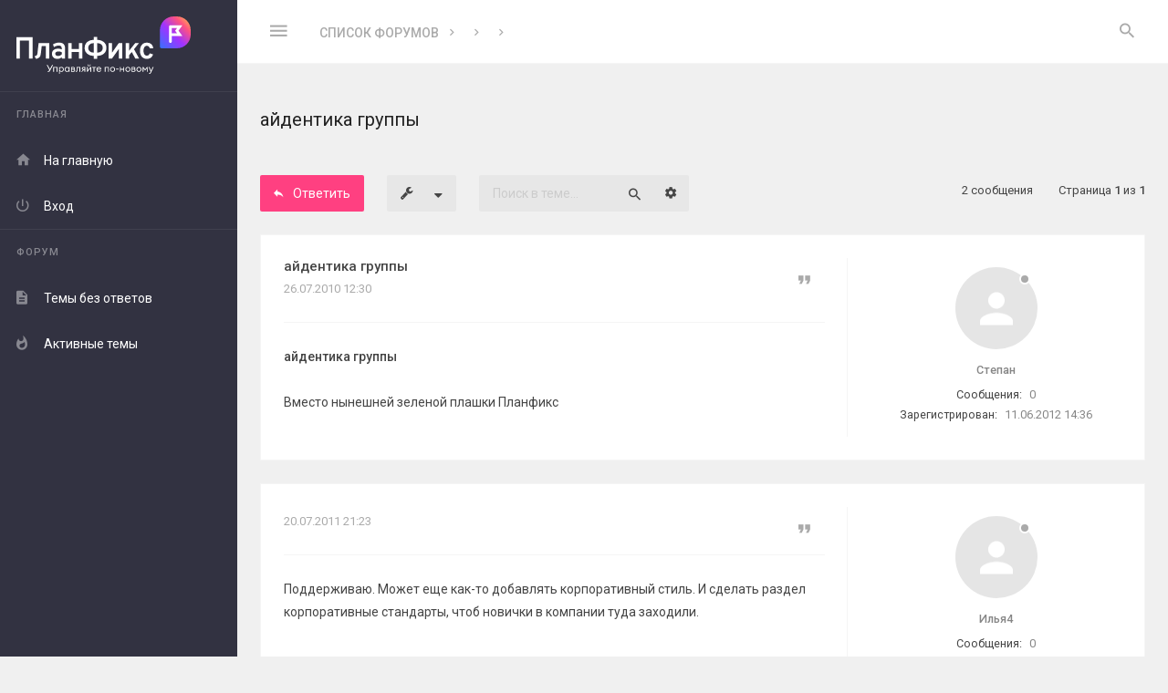

--- FILE ---
content_type: text/html; charset=UTF-8
request_url: https://forum.planfix.ru/viewtopic.php?t=1376
body_size: 8728
content:
<!DOCTYPE html>
<html dir="ltr" lang="ru">
<head>
<meta charset="utf-8" />
<meta http-equiv="X-UA-Compatible" content="IE=edge">
<meta name="viewport" content="width=device-width, initial-scale=1" />

<title>айдентика группы - Интерфейс</title>

	<meta name="description" content="айдентика группы - Обсуждение, вопросы, идеи - Форум сервиса Планфикс" />
	<link rel="canonical" href="https://forum.planfix.ru/viewtopic.php?t=1376">

<link href="//fonts.googleapis.com/css?family=Roboto:400,400italic,500,700,500italic,700italic&amp;subset=latin,cyrillic" rel="stylesheet">

<link href="//fonts.googleapis.com/css?family=Source+Code+Pro:400,600" rel="stylesheet">

<link href="./assets/css/font-awesome.min.css?assets_version=19" rel="stylesheet">
<link href="./styles/Avalanche/theme/stylesheet.css?assets_version=19" rel="stylesheet">

<!--[if lte IE 9]>
	<link href="./styles/Avalanche/theme/css/tweaks.css?assets_version=19" rel="stylesheet">
<![endif]-->
	<link href="./ext/planfix/planfixauth/styles/all/theme/quick_login.css?assets_version=19" rel="stylesheet" media="screen">


</head>
<body id="phpbb" class=" av-vertical-menu nojs notouch av-list-layout av-expand-vmenu-dropdown section-viewtopic ltr  preload">
<svg style="width: 0; height: 0; opacity: 0; overflow: hidden; display: block">
<linearGradient id="SVGID_LNGR1" x1="976.02" y1="25.27" x2="823.67" y2="177.63" gradientUnits="userSpaceOnUse">
	<stop offset="0" stop-color="#ff9061"/>
	<stop offset=".15" stop-color="#ff5280"/>
	<stop offset=".51" stop-color="#a033ff"/>
	<stop offset="1" stop-color="#3b6eff"/>
</linearGradient>
</svg>

<div id="wrap" class="wrap">
	<div class="av-preloader-box">
		<div class="av-preloader"><svg xmlns="http://www.w3.org/2000/svg" version="1.1" height="35" width="35" viewbox="0 0 75 75"><circle cx="37.5" cy="37.5" r="33.5" stroke-width="8"/></svg></div>
	</div>
	<a id="top" class="top-anchor" accesskey="t"></a>
	<div id="page-header" class="page-header">
		<div class="headerbar" role="banner">
			<div class="av-box">
				<div class="inner">

					
					<div class="av-responsive-show">
					<div class="logo-holder"><a class="logo" href="./index.php?sid=6756b90b2364de816843a1a1b0362ef1" title="Список форумов"><i class="zmdi svg-logo">
    <svg xmlns="http://www.w3.org/2000/svg" viewBox="0 0 998.02 329.45">

        <g id="Layer_1-2" data-name="Layer 1">
            <g>
                <g>
                    <path fill="#fff" d="m178.82,313.09c.93.16,1.87.22,3.35.22,2.36,0,4.28-.99,5.98-4.23l.49-.93-15.26-29.7h5.76l12.41,24.21,12.79-24.21h5.54l-16.42,31.07c-3.35,6.26-6.04,8.57-10.76,8.57-1.92,0-2.8-.17-3.9-.33v-4.67Z"/>
                    <path fill="#fff" d="m210.94,289.98h23.83v27.45h-4.72v-23.11h-14.38v23.11h-4.72v-27.45Z"/>
                    <path fill="#fff" d="m243.66,328.9v-38.92h4.72v4.23c1.81-2.63,5.49-4.78,9.66-4.78,7.69,0,13.45,6.42,13.45,14.27s-5.76,14.27-13.45,14.27c-4.17,0-7.85-2.14-9.66-4.78v15.7h-4.72Zm23-25.2c0-5.54-3.84-9.94-9.33-9.94s-9.33,4.39-9.33,9.94,3.84,9.94,9.33,9.94,9.33-4.39,9.33-9.94Z"/>
                    <path fill="#fff" d="m276.17,303.7c0-7.85,5.76-14.27,13.45-14.27,4.17,0,7.85,2.14,9.66,4.78v-4.23h4.72v27.45h-4.72v-4.23c-1.81,2.64-5.49,4.78-9.66,4.78-7.69,0-13.45-6.42-13.45-14.27Zm23.5,0c0-5.54-3.84-9.94-9.33-9.94s-9.39,4.39-9.39,9.94,3.84,9.94,9.39,9.94,9.33-4.39,9.33-9.94Z"/>
                    <path fill="#fff" d="m312.9,289.98h11.97c6.2,0,9.39,3.02,9.39,7.47,0,2.14-.77,3.84-2.69,5.33,3.07,1.48,4.5,3.84,4.5,6.7,0,4.28-2.91,7.96-9.88,7.96h-13.29v-27.45Zm12.35,11.36c2.14,0,4.23-.88,4.23-3.68s-2.09-3.62-4.23-3.62h-7.63v7.3h7.63Zm1.21,11.97c2.85,0,4.78-1.48,4.78-4.12s-1.92-4.06-4.78-4.06h-8.84v8.18h8.84Z"/>
                    <path fill="#fff" d="m339.53,317.65v-4.23c.6.17,1.15.11,1.76.11,2.14,0,3.35-1.21,3.35-5.38v-18.17h21.19v27.45h-4.72v-23.11h-11.75v14.82c0,5.87-3.18,8.67-7.36,8.67-.93,0-1.87,0-2.47-.17Z"/>
                    <path fill="#fff" d="m381.2,306.67c-4.34-1.04-6.75-4.06-6.75-7.96,0-4.83,3.4-8.73,9.99-8.73h10.16v27.45h-4.72v-9.99h-3.51l-10.32,9.99h-5.93l11.09-10.76Zm8.67-3.46v-9h-5.16c-3.68,0-5.54,1.65-5.54,4.56s2.09,4.45,5.54,4.45h5.16Z"/>
                    <path fill="#fff" d="m403.54,317.43v-27.45h4.72v20.15l15.48-20.15h4.17v27.45h-4.67v-20.15l-15.48,20.15h-4.23Zm3.9-40.46v-.71h3.73v.71c0,3.68,2.2,5.54,5,5.54s5-1.87,5-5.54v-.71h3.73v.71c0,5.33-3.9,8.73-8.73,8.73s-8.73-3.4-8.73-8.73Z"/>
                    <path fill="#fff" d="m442.09,294.31h-8.73v-4.34h22.56v4.34h-9.11v23.11h-4.72v-23.11Z"/>
                    <path fill="#fff" d="m458.34,303.7c0-8.07,5.88-14.27,14.27-14.27,7.14,0,13.07,5,13.07,13.78,0,.49,0,.82-.05,1.43h-22.51c.17,5.11,4.06,9,9.5,9,4.23,0,6.86-1.87,8.56-4.78l3.73,2.58c-2.47,4.01-6.64,6.53-12.35,6.53-8.56,0-14.22-6.2-14.22-14.27Zm22.51-2.91c-.71-4.5-4.23-7.19-8.4-7.19s-8.12,2.64-9,7.19h17.4Z"/>
                    <path fill="#fff" d="m505.61,289.98h23.83v27.45h-4.72v-23.11h-14.38v23.11h-4.72v-27.45Z"/>
                    <path fill="#fff" d="m536.14,303.7c0-7.91,6.04-14.27,14.38-14.27s14.33,6.37,14.33,14.27-6.09,14.27-14.33,14.27-14.38-6.37-14.38-14.27Zm23.88,0c0-5.49-3.79-9.88-9.5-9.88s-9.55,4.39-9.55,9.88,3.84,9.88,9.55,9.88,9.5-4.39,9.5-9.88Z"/>
                    <path fill="#fff" d="m570.72,299.69h14v4.72h-14v-4.72Z"/>
                    <path fill="#fff" d="m592.8,289.98h4.72v11.31h14.99v-11.31h4.72v27.45h-4.72v-11.86h-14.99v11.86h-4.72v-27.45Z"/>
                    <path fill="#fff" d="m623.93,303.7c0-7.91,6.04-14.27,14.38-14.27s14.33,6.37,14.33,14.27-6.09,14.27-14.33,14.27-14.38-6.37-14.38-14.27Zm23.88,0c0-5.49-3.79-9.88-9.5-9.88s-9.55,4.39-9.55,9.88,3.84,9.88,9.55,9.88,9.5-4.39,9.5-9.88Z"/>
                    <path fill="#fff" d="m659.39,289.98h11.97c6.2,0,9.39,3.02,9.39,7.47,0,2.14-.77,3.84-2.69,5.33,3.07,1.48,4.5,3.84,4.5,6.7,0,4.28-2.91,7.96-9.88,7.96h-13.29v-27.45Zm12.35,11.36c2.14,0,4.23-.88,4.23-3.68s-2.09-3.62-4.23-3.62h-7.63v7.3h7.63Zm1.21,11.97c2.85,0,4.78-1.48,4.78-4.12s-1.92-4.06-4.78-4.06h-8.84v8.18h8.84Z"/>
                    <path fill="#fff" d="m687.12,303.7c0-7.91,6.04-14.27,14.38-14.27s14.33,6.37,14.33,14.27-6.09,14.27-14.33,14.27-14.38-6.37-14.38-14.27Zm23.88,0c0-5.49-3.79-9.88-9.5-9.88s-9.55,4.39-9.55,9.88,3.84,9.88,9.55,9.88,9.5-4.39,9.5-9.88Z"/>
                    <path fill="#fff" d="m726.92,289.98l10.16,13.5,10.21-13.5h4.34v27.45h-4.72v-19.82l-9.83,12.96-9.77-12.96v19.82h-4.72v-27.45h4.34Z"/>
                    <path fill="#fff" d="m770.96,322.31c-2.25,5.05-4.89,7.14-9.11,7.14-1.32,0-2.25-.05-3.07-.27v-4.17c.82.17,1.54.17,2.69.17,1.92,0,3.46-.88,4.94-4.17l2.25-4.83-12.13-26.19h5.22l9.5,20.7,9.33-20.7h5.27l-14.88,32.34Z"/>
                </g>
                <g>
                    <polygon fill="#fff" points="0 241.52 20.16 241.52 20.16 138.73 72.08 138.73 72.08 241.52 92.24 241.52 92.24 119.36 0 119.36 0 241.52"/>
                    <path fill="#fff" d="m120.42,211.93c-.52,5.24-2.08,9.11-4.67,11.61-2.59,2.5-6.71,4.15-12.35,4.97l9.51,15.1c7.86-1.34,14-4.25,18.46-8.73,4.45-4.48,7.11-10.52,7.98-18.14l5.59-47.21h24.09v71.99h19.63v-89.18h-61.52l-6.72,59.59Z"/>
                    <path fill="#fff" d="m244.15,150.25c-6.16,0-12.3.89-18.41,2.66s-11.6,4.29-16.49,7.55l5.85,15.62c4.42-2.97,8.93-5.24,13.53-6.81,4.6-1.57,9.04-2.36,13.35-2.36,5.88,0,10.27,1.38,13.18,4.15,2.91,2.76,4.37,6.99,4.37,12.7v5.75c-2.91-1.57-6.21-2.75-9.91-3.53-3.7-.79-7.58-1.18-11.65-1.18-6.93,0-12.98,1.21-18.15,3.62-5.18,2.42-9.19,5.82-12.04,10.21-2.85,4.39-4.28,9.55-4.28,15.48,0,9.08,2.79,16.26,8.37,21.55,5.58,5.3,13.27,7.94,23.04,7.94,4.77,0,9.27-.83,13.53-2.49,4.24-1.66,7.94-4.02,11.08-7.11v7.51h19.02v-57.94c0-11.11-2.86-19.44-8.59-25-5.73-5.55-14.33-8.33-25.79-8.33Zm15.36,67.27c-2.8,3.03-5.98,5.35-9.56,6.98-3.57,1.63-7.26,2.45-11.04,2.45-5.23,0-9.31-1.15-12.22-3.45-2.91-2.3-4.36-5.43-4.36-9.39s1.66-7.37,4.98-9.73c3.32-2.35,7.88-3.53,13.7-3.53,3.14,0,6.36.39,9.64,1.18,3.28.79,6.23,1.91,8.86,3.36v12.12Z"/>
                    <polygon fill="#fff" points="358.38 187.07 316.58 187.07 316.58 152.34 297.03 152.34 297.03 241.52 316.58 241.52 316.58 204.17 358.38 204.17 358.38 241.52 377.92 241.52 377.92 152.34 358.38 152.34 358.38 187.07"/>
                    <path fill="#fff" d="m489.26,139.95c-7.56-3.49-16.3-5.35-26.18-5.62v-17.07h-20.24v17.07c-10.08.26-18.94,2.09-26.53,5.53-8.2,3.72-14.54,9.04-19.02,15.93-4.48,6.89-6.72,15.11-6.72,24.65s2.26,17.51,6.76,24.44c4.51,6.92,10.87,12.27,19.07,16.05,7.59,3.5,16.42,5.36,26.44,5.62v17.07h20.24v-17.07c9.99-.27,18.79-2.13,26.36-5.62,8.2-3.77,14.56-9.13,19.06-16.05,4.51-6.93,6.76-15.07,6.76-24.44s-2.28-17.58-6.85-24.48c-4.57-6.89-10.95-12.22-19.15-16.01Zm-46.6,67.54c-6.34,0-11.85-1.09-16.54-3.27-4.68-2.18-8.3-5.3-10.86-9.38-2.57-4.07-3.84-8.87-3.84-14.4s1.27-10.32,3.84-14.4c2.56-4.07,6.18-7.21,10.86-9.42,4.68-2.21,10.19-3.32,16.54-3.32h.18v54.19h-.18Zm47.91-12.65c-2.56,4.07-6.16,7.2-10.82,9.38-4.65,2.18-10.18,3.27-16.58,3.27h-.09v-54.19h.09c6.4,0,11.92,1.11,16.58,3.32,4.65,2.21,8.26,5.35,10.82,9.42,2.56,4.07,3.84,8.87,3.84,14.4s-1.28,10.32-3.84,14.4Z"/>
                    <polygon fill="#fff" points="547.46 207.84 547.46 152.34 527.92 152.34 527.92 241.52 547.46 241.52 586.55 186.2 586.55 241.52 606.1 241.52 606.1 152.34 586.55 152.34 547.46 207.84"/>
                    <polygon fill="#fff" points="702.26 152.34 680.88 152.34 645.89 196.3 645.89 152.34 626.35 152.34 626.35 241.52 645.89 241.52 645.89 221.93 660.44 203.97 680.81 241.52 702.54 241.52 673.31 188.08 702.26 152.34"/>
                    <path fill="#fff" d="m757.24,221.58c-2.91,2.24-6.4,3.36-10.47,3.36-5.99,0-10.71-2.47-14.14-7.42-3.43-4.94-5.15-11.77-5.15-20.5s1.74-15.76,5.24-20.77c3.49-5,8.31-7.51,14.48-7.51,3.72,0,6.93,1.02,9.64,3.06,2.7,2.04,5.59,5.73,6.99,10.99h19.66c-1.73-14.67-8.78-22.44-14.65-26.48-5.88-4.04-13.15-6.06-21.82-6.06-8.14,0-15.15,1.89-21.03,5.67-5.88,3.78-10.42,9.18-13.61,16.19-3.2,7.01-4.8,15.31-4.8,24.91s1.57,17.89,4.72,24.87c3.14,6.98,7.61,12.35,13.43,16.1,5.82,3.75,12.77,5.63,20.85,5.63,9.02,0,16.56-2.21,22.65-6.63,6.08-4.42,10.37-10.87,12.87-19.37l-18.5-5.68c-1.34,4.19-3.46,7.41-6.37,9.64Z"/>
                </g>
                <g>
                    <path stroke-width="0" fill="url(#SVGID_LNGR1)" d="m918.97,0h-18.15c-43.59,0-79.05,35.46-79.05,79.05v94.37c0,5.17,4.2,9.37,9.37,9.37h87.82c43.59,0,79.05-35.46,79.05-79.05v-24.69c0-43.59-35.46-79.05-79.05-79.05Z"/>
                    <path fill="#fff" d="m950.59,50.71h-68.87c-4.4,0-7.82,3.42-7.82,7.82v85.48c0,4.4,3.42,7.82,7.82,7.82s7.82-3.42,7.82-7.82v-31.26h61.06l-22.47-30.77,22.47-31.26Zm-30.29,46.4h-30.77v-30.77h30.77l-11.23,15.63,11.23,15.14Z"/>
                </g>
            </g>
        </g>
    </svg>

</i></a></div>
					</div>

					<p class="skiplink hide"><a href="#start_here">Пропустить</a></p>

					<ul role="menubar" class="headerbar-menu">

						<!-- TOOGLE VERTICAL MENU ON MIN 1201px -->
												<li class="av-big-icon-only av-responsive-hide pull-left"><a href="#" class="av-v-menu-toogle"><i class="zmdi zmdi-menu"></i></a></li>
						
						<!-- TOOGLE VERTICAL MENU ON MAX 1200px -->
						<li class="av-big-icon-only av-toogle-menu-li av-responsive-show pull-left"><a href="#" class="av-v-menu-toogle-resp"><i class="zmdi zmdi-menu"></i></a></li>

						
												<li class="av-big-icon-only av-always-visible"><a href="#" role="menuitem" class="av-search-toogle"><i class="zmdi zmdi-search av-open-search"></i></a></li>
						
					</ul>

										<div class="av-responsive-hide av-header-br pull-left">
						<ul id="nav-breadcrumbs" class="nav-breadcrumbs linklist navlinks" role="menubar">
			<li class="breadcrumbs">
						<span class="crumb"  itemtype="http://data-vocabulary.org/Breadcrumb" itemscope=""><a href="./index.php?sid=6756b90b2364de816843a1a1b0362ef1" itemprop="url" accesskey="h" data-navbar-reference="index"><span itemprop="title">Список форумов</span></a></span>

						<span class="crumb"  itemtype="http://data-vocabulary.org/Breadcrumb" itemscope="" data-forum-id="3"><a href="" itemprop="url"><span itemprop="title"></span></a></span>
								<span class="crumb"  itemtype="http://data-vocabulary.org/Breadcrumb" itemscope="" data-forum-id="6"><a href="" itemprop="url"><span itemprop="title"></span></a></span>
								<span class="crumb"  itemtype="http://data-vocabulary.org/Breadcrumb" itemscope="" data-forum-id="34"><a href="" itemprop="url"><span itemprop="title"></span></a></span>
							</li>
				
</ul>									</div>
					
					
									</div>
			</div>
		</div>

		
			</div>

	<div id="av-v-menu" class="av-v-menu">
		<div class="av-v-menu-body ">
			<div class="navbar " role="navigation">
				<div class="inner">
					<div class="logo-holder"><a class="logo" href="./index.php?sid=6756b90b2364de816843a1a1b0362ef1" title="Список форумов"><i class="zmdi svg-logo">
    <svg xmlns="http://www.w3.org/2000/svg" viewBox="0 0 998.02 329.45">

        <g id="Layer_1-2" data-name="Layer 1">
            <g>
                <g>
                    <path fill="#fff" d="m178.82,313.09c.93.16,1.87.22,3.35.22,2.36,0,4.28-.99,5.98-4.23l.49-.93-15.26-29.7h5.76l12.41,24.21,12.79-24.21h5.54l-16.42,31.07c-3.35,6.26-6.04,8.57-10.76,8.57-1.92,0-2.8-.17-3.9-.33v-4.67Z"/>
                    <path fill="#fff" d="m210.94,289.98h23.83v27.45h-4.72v-23.11h-14.38v23.11h-4.72v-27.45Z"/>
                    <path fill="#fff" d="m243.66,328.9v-38.92h4.72v4.23c1.81-2.63,5.49-4.78,9.66-4.78,7.69,0,13.45,6.42,13.45,14.27s-5.76,14.27-13.45,14.27c-4.17,0-7.85-2.14-9.66-4.78v15.7h-4.72Zm23-25.2c0-5.54-3.84-9.94-9.33-9.94s-9.33,4.39-9.33,9.94,3.84,9.94,9.33,9.94,9.33-4.39,9.33-9.94Z"/>
                    <path fill="#fff" d="m276.17,303.7c0-7.85,5.76-14.27,13.45-14.27,4.17,0,7.85,2.14,9.66,4.78v-4.23h4.72v27.45h-4.72v-4.23c-1.81,2.64-5.49,4.78-9.66,4.78-7.69,0-13.45-6.42-13.45-14.27Zm23.5,0c0-5.54-3.84-9.94-9.33-9.94s-9.39,4.39-9.39,9.94,3.84,9.94,9.39,9.94,9.33-4.39,9.33-9.94Z"/>
                    <path fill="#fff" d="m312.9,289.98h11.97c6.2,0,9.39,3.02,9.39,7.47,0,2.14-.77,3.84-2.69,5.33,3.07,1.48,4.5,3.84,4.5,6.7,0,4.28-2.91,7.96-9.88,7.96h-13.29v-27.45Zm12.35,11.36c2.14,0,4.23-.88,4.23-3.68s-2.09-3.62-4.23-3.62h-7.63v7.3h7.63Zm1.21,11.97c2.85,0,4.78-1.48,4.78-4.12s-1.92-4.06-4.78-4.06h-8.84v8.18h8.84Z"/>
                    <path fill="#fff" d="m339.53,317.65v-4.23c.6.17,1.15.11,1.76.11,2.14,0,3.35-1.21,3.35-5.38v-18.17h21.19v27.45h-4.72v-23.11h-11.75v14.82c0,5.87-3.18,8.67-7.36,8.67-.93,0-1.87,0-2.47-.17Z"/>
                    <path fill="#fff" d="m381.2,306.67c-4.34-1.04-6.75-4.06-6.75-7.96,0-4.83,3.4-8.73,9.99-8.73h10.16v27.45h-4.72v-9.99h-3.51l-10.32,9.99h-5.93l11.09-10.76Zm8.67-3.46v-9h-5.16c-3.68,0-5.54,1.65-5.54,4.56s2.09,4.45,5.54,4.45h5.16Z"/>
                    <path fill="#fff" d="m403.54,317.43v-27.45h4.72v20.15l15.48-20.15h4.17v27.45h-4.67v-20.15l-15.48,20.15h-4.23Zm3.9-40.46v-.71h3.73v.71c0,3.68,2.2,5.54,5,5.54s5-1.87,5-5.54v-.71h3.73v.71c0,5.33-3.9,8.73-8.73,8.73s-8.73-3.4-8.73-8.73Z"/>
                    <path fill="#fff" d="m442.09,294.31h-8.73v-4.34h22.56v4.34h-9.11v23.11h-4.72v-23.11Z"/>
                    <path fill="#fff" d="m458.34,303.7c0-8.07,5.88-14.27,14.27-14.27,7.14,0,13.07,5,13.07,13.78,0,.49,0,.82-.05,1.43h-22.51c.17,5.11,4.06,9,9.5,9,4.23,0,6.86-1.87,8.56-4.78l3.73,2.58c-2.47,4.01-6.64,6.53-12.35,6.53-8.56,0-14.22-6.2-14.22-14.27Zm22.51-2.91c-.71-4.5-4.23-7.19-8.4-7.19s-8.12,2.64-9,7.19h17.4Z"/>
                    <path fill="#fff" d="m505.61,289.98h23.83v27.45h-4.72v-23.11h-14.38v23.11h-4.72v-27.45Z"/>
                    <path fill="#fff" d="m536.14,303.7c0-7.91,6.04-14.27,14.38-14.27s14.33,6.37,14.33,14.27-6.09,14.27-14.33,14.27-14.38-6.37-14.38-14.27Zm23.88,0c0-5.49-3.79-9.88-9.5-9.88s-9.55,4.39-9.55,9.88,3.84,9.88,9.55,9.88,9.5-4.39,9.5-9.88Z"/>
                    <path fill="#fff" d="m570.72,299.69h14v4.72h-14v-4.72Z"/>
                    <path fill="#fff" d="m592.8,289.98h4.72v11.31h14.99v-11.31h4.72v27.45h-4.72v-11.86h-14.99v11.86h-4.72v-27.45Z"/>
                    <path fill="#fff" d="m623.93,303.7c0-7.91,6.04-14.27,14.38-14.27s14.33,6.37,14.33,14.27-6.09,14.27-14.33,14.27-14.38-6.37-14.38-14.27Zm23.88,0c0-5.49-3.79-9.88-9.5-9.88s-9.55,4.39-9.55,9.88,3.84,9.88,9.55,9.88,9.5-4.39,9.5-9.88Z"/>
                    <path fill="#fff" d="m659.39,289.98h11.97c6.2,0,9.39,3.02,9.39,7.47,0,2.14-.77,3.84-2.69,5.33,3.07,1.48,4.5,3.84,4.5,6.7,0,4.28-2.91,7.96-9.88,7.96h-13.29v-27.45Zm12.35,11.36c2.14,0,4.23-.88,4.23-3.68s-2.09-3.62-4.23-3.62h-7.63v7.3h7.63Zm1.21,11.97c2.85,0,4.78-1.48,4.78-4.12s-1.92-4.06-4.78-4.06h-8.84v8.18h8.84Z"/>
                    <path fill="#fff" d="m687.12,303.7c0-7.91,6.04-14.27,14.38-14.27s14.33,6.37,14.33,14.27-6.09,14.27-14.33,14.27-14.38-6.37-14.38-14.27Zm23.88,0c0-5.49-3.79-9.88-9.5-9.88s-9.55,4.39-9.55,9.88,3.84,9.88,9.55,9.88,9.5-4.39,9.5-9.88Z"/>
                    <path fill="#fff" d="m726.92,289.98l10.16,13.5,10.21-13.5h4.34v27.45h-4.72v-19.82l-9.83,12.96-9.77-12.96v19.82h-4.72v-27.45h4.34Z"/>
                    <path fill="#fff" d="m770.96,322.31c-2.25,5.05-4.89,7.14-9.11,7.14-1.32,0-2.25-.05-3.07-.27v-4.17c.82.17,1.54.17,2.69.17,1.92,0,3.46-.88,4.94-4.17l2.25-4.83-12.13-26.19h5.22l9.5,20.7,9.33-20.7h5.27l-14.88,32.34Z"/>
                </g>
                <g>
                    <polygon fill="#fff" points="0 241.52 20.16 241.52 20.16 138.73 72.08 138.73 72.08 241.52 92.24 241.52 92.24 119.36 0 119.36 0 241.52"/>
                    <path fill="#fff" d="m120.42,211.93c-.52,5.24-2.08,9.11-4.67,11.61-2.59,2.5-6.71,4.15-12.35,4.97l9.51,15.1c7.86-1.34,14-4.25,18.46-8.73,4.45-4.48,7.11-10.52,7.98-18.14l5.59-47.21h24.09v71.99h19.63v-89.18h-61.52l-6.72,59.59Z"/>
                    <path fill="#fff" d="m244.15,150.25c-6.16,0-12.3.89-18.41,2.66s-11.6,4.29-16.49,7.55l5.85,15.62c4.42-2.97,8.93-5.24,13.53-6.81,4.6-1.57,9.04-2.36,13.35-2.36,5.88,0,10.27,1.38,13.18,4.15,2.91,2.76,4.37,6.99,4.37,12.7v5.75c-2.91-1.57-6.21-2.75-9.91-3.53-3.7-.79-7.58-1.18-11.65-1.18-6.93,0-12.98,1.21-18.15,3.62-5.18,2.42-9.19,5.82-12.04,10.21-2.85,4.39-4.28,9.55-4.28,15.48,0,9.08,2.79,16.26,8.37,21.55,5.58,5.3,13.27,7.94,23.04,7.94,4.77,0,9.27-.83,13.53-2.49,4.24-1.66,7.94-4.02,11.08-7.11v7.51h19.02v-57.94c0-11.11-2.86-19.44-8.59-25-5.73-5.55-14.33-8.33-25.79-8.33Zm15.36,67.27c-2.8,3.03-5.98,5.35-9.56,6.98-3.57,1.63-7.26,2.45-11.04,2.45-5.23,0-9.31-1.15-12.22-3.45-2.91-2.3-4.36-5.43-4.36-9.39s1.66-7.37,4.98-9.73c3.32-2.35,7.88-3.53,13.7-3.53,3.14,0,6.36.39,9.64,1.18,3.28.79,6.23,1.91,8.86,3.36v12.12Z"/>
                    <polygon fill="#fff" points="358.38 187.07 316.58 187.07 316.58 152.34 297.03 152.34 297.03 241.52 316.58 241.52 316.58 204.17 358.38 204.17 358.38 241.52 377.92 241.52 377.92 152.34 358.38 152.34 358.38 187.07"/>
                    <path fill="#fff" d="m489.26,139.95c-7.56-3.49-16.3-5.35-26.18-5.62v-17.07h-20.24v17.07c-10.08.26-18.94,2.09-26.53,5.53-8.2,3.72-14.54,9.04-19.02,15.93-4.48,6.89-6.72,15.11-6.72,24.65s2.26,17.51,6.76,24.44c4.51,6.92,10.87,12.27,19.07,16.05,7.59,3.5,16.42,5.36,26.44,5.62v17.07h20.24v-17.07c9.99-.27,18.79-2.13,26.36-5.62,8.2-3.77,14.56-9.13,19.06-16.05,4.51-6.93,6.76-15.07,6.76-24.44s-2.28-17.58-6.85-24.48c-4.57-6.89-10.95-12.22-19.15-16.01Zm-46.6,67.54c-6.34,0-11.85-1.09-16.54-3.27-4.68-2.18-8.3-5.3-10.86-9.38-2.57-4.07-3.84-8.87-3.84-14.4s1.27-10.32,3.84-14.4c2.56-4.07,6.18-7.21,10.86-9.42,4.68-2.21,10.19-3.32,16.54-3.32h.18v54.19h-.18Zm47.91-12.65c-2.56,4.07-6.16,7.2-10.82,9.38-4.65,2.18-10.18,3.27-16.58,3.27h-.09v-54.19h.09c6.4,0,11.92,1.11,16.58,3.32,4.65,2.21,8.26,5.35,10.82,9.42,2.56,4.07,3.84,8.87,3.84,14.4s-1.28,10.32-3.84,14.4Z"/>
                    <polygon fill="#fff" points="547.46 207.84 547.46 152.34 527.92 152.34 527.92 241.52 547.46 241.52 586.55 186.2 586.55 241.52 606.1 241.52 606.1 152.34 586.55 152.34 547.46 207.84"/>
                    <polygon fill="#fff" points="702.26 152.34 680.88 152.34 645.89 196.3 645.89 152.34 626.35 152.34 626.35 241.52 645.89 241.52 645.89 221.93 660.44 203.97 680.81 241.52 702.54 241.52 673.31 188.08 702.26 152.34"/>
                    <path fill="#fff" d="m757.24,221.58c-2.91,2.24-6.4,3.36-10.47,3.36-5.99,0-10.71-2.47-14.14-7.42-3.43-4.94-5.15-11.77-5.15-20.5s1.74-15.76,5.24-20.77c3.49-5,8.31-7.51,14.48-7.51,3.72,0,6.93,1.02,9.64,3.06,2.7,2.04,5.59,5.73,6.99,10.99h19.66c-1.73-14.67-8.78-22.44-14.65-26.48-5.88-4.04-13.15-6.06-21.82-6.06-8.14,0-15.15,1.89-21.03,5.67-5.88,3.78-10.42,9.18-13.61,16.19-3.2,7.01-4.8,15.31-4.8,24.91s1.57,17.89,4.72,24.87c3.14,6.98,7.61,12.35,13.43,16.1,5.82,3.75,12.77,5.63,20.85,5.63,9.02,0,16.56-2.21,22.65-6.63,6.08-4.42,10.37-10.87,12.87-19.37l-18.5-5.68c-1.34,4.19-3.46,7.41-6.37,9.64Z"/>
                </g>
                <g>
                    <path stroke-width="0" fill="url(#SVGID_LNGR1)" d="m918.97,0h-18.15c-43.59,0-79.05,35.46-79.05,79.05v94.37c0,5.17,4.2,9.37,9.37,9.37h87.82c43.59,0,79.05-35.46,79.05-79.05v-24.69c0-43.59-35.46-79.05-79.05-79.05Z"/>
                    <path fill="#fff" d="m950.59,50.71h-68.87c-4.4,0-7.82,3.42-7.82,7.82v85.48c0,4.4,3.42,7.82,7.82,7.82s7.82-3.42,7.82-7.82v-31.26h61.06l-22.47-30.77,22.47-31.26Zm-30.29,46.4h-30.77v-30.77h30.77l-11.23,15.63,11.23,15.14Z"/>
                </g>
            </g>
        </g>
    </svg>

</i></a></div>

<ul id="nav-main" role="menubar">


<li class="has-dropdown li-main"><a href="#" title="Главная" role="menuitem"><i class="zmdi zmdi-store"></i><span>Главная</span><i class="zmdi zmdi-caret-down dropdown-caret"></i></a>			
	<ul class="av-dropdown-menu" role="menu">

		
		
		
		<li class="li-home"><a href="./index.php?sid=6756b90b2364de816843a1a1b0362ef1" title="Список форумов" role="menuitem" data-navbar-reference="index"><i class="zmdi zmdi-home"></i><span>На главную</span></a></li>

		
			
				
		<li><a href="./ucp.php?mode=login&amp;redirect=viewtopic.php%3Ft%3D1376&amp;sid=6756b90b2364de816843a1a1b0362ef1" title="Вход" accesskey="x" ><i class="zmdi zmdi-power"></i><span>Вход</span></a></li>

		
			

	</ul>
</li>


<li class="has-dropdown li-forum"><a href="#" title="Форум" ><i class="zmdi zmdi-format-subject"></i><span>Форум</span><i class="zmdi zmdi-caret-down dropdown-caret"></i></a>
	<ul class="av-dropdown-menu" role="menu">

		
							
		
									

		<li><a href="./search.php?search_id=unanswered&amp;sid=6756b90b2364de816843a1a1b0362ef1" title="Темы без ответов" role="menuitem"><i class="zmdi zmdi-file-text"></i><span>Темы без ответов</span></a></li>	

		<li><a href="./search.php?search_id=active_topics&amp;sid=6756b90b2364de816843a1a1b0362ef1" title="Активные темы" role="menuitem"><i class="zmdi zmdi-fire"></i><span>Активные темы</span></a></li>
						

		
			</ul>
</li>

		
</ul>				</div>
			</div>
		</div>
	</div>

	
	<a id="start_here" class="anchor"></a>

	<div id="page-body" class="page-body" role="main">
		<div class="av-box">
			
			<div >

				<div class="av-before-h">

																
					
					

<h1 class="topic-title">айдентика группы</h1>




<div class="action-bar bar-top">
	
			<a href="./posting.php?mode=reply&amp;t=1376&amp;sid=6756b90b2364de816843a1a1b0362ef1" class="button1 mb15" title="Ответить">
							<i class="zmdi zmdi-mail-reply" aria-hidden="true"></i><span>Ответить</span>
					</a>
	
			<div class="dropdown-container dropdown-button-control topic-tools">
		<span title="Управление темой" class="button button-secondary dropdown-trigger dropdown-select">
			<i class="icon fa-wrench fa-fw" aria-hidden="true"></i>
			<span class="caret"><i class="icon fa-sort-down fa-fw" aria-hidden="true"></i></span>
		</span>
		<div class="dropdown">
			<div class="pointer"><div class="pointer-inner"></div></div>
			<ul class="dropdown-contents">
																												<li>
					<a href="./viewtopic.php?t=1376&amp;sid=6756b90b2364de816843a1a1b0362ef1&amp;view=print" title="Версия для печати" accesskey="p">
						<i class="icon fa-print fa-fw" aria-hidden="true"></i><span>Версия для печати</span>
					</a>
				</li>
											</ul>
		</div>
	</div>
	
			<div class="search-box" role="search">
			<form method="get" id="topic-search" action="./search.php?sid=6756b90b2364de816843a1a1b0362ef1">
			<fieldset>
				<input class="inputbox search tiny"  type="search" name="keywords" id="search_keywords" size="20" placeholder="Поиск в теме…" />
				<button class="button button-search" type="submit" title="Поиск">
					<i class="zmdi zmdi-search av-list-search-ic" aria-hidden="true"></i><span class="sr-only">Поиск</span>
				</button>
				<a href="./search.php?sid=6756b90b2364de816843a1a1b0362ef1" class="button button-search-end" title="Расширенный поиск">
					<i class="zmdi zmdi-settings" aria-hidden="true"></i><span class="sr-only">Расширенный поиск</span>
				</a>
				<input type="hidden" name="t" value="1376" />
<input type="hidden" name="sf" value="msgonly" />
<input type="hidden" name="sid" value="6756b90b2364de816843a1a1b0362ef1" />

			</fieldset>
			</form>
		</div>
	
			<div class="pagination">
				<span class="responsive-hide">2 сообщения</span>
							<span>Страница <strong>1</strong> из <strong>1</strong></span>
					</div>
		</div>




			<div id="p4943" class="post has-profile  ">
		<div class="inner">
			<dl class="postprofile" id="profile4943">
				<dt class="no-profile-rank no-avatar">
					<div class="avatar-container">
																										<span class="avatar" title="Не в сети"><img class="avatar" width="90px" height="90px" alt="no avatar" src="./styles/Avalanche/theme/images/no_avatar.gif"></span>												
											</div>
										<span style="font-weight: 500; color: ;">Степан</span>									</dt>

												
			<dd class="profile-posts"><strong>Сообщения:</strong> <a href="./search.php?author_id=478&amp;sr=posts&amp;sid=6756b90b2364de816843a1a1b0362ef1">0</a></dd>			<dd class="profile-joined"><strong>Зарегистрирован:</strong> 11.06.2012 14:36</dd>			
			
									
						
			</dl>

			<div class="postbody">
								<div id="post_content4943">

								<h3 class="first"><a rel="nofollow" href="#p4943">айдентика группы</a></h3>

																		<ul class="post-buttons">
												
													<li>
								<a href="./posting.php?mode=quote&amp;p=4943&amp;sid=6756b90b2364de816843a1a1b0362ef1" title="Ответить с цитатой" class="button button-icon-only">
									<i class="zmdi zmdi-quote quote-ic" aria-hidden="true"></i><span class="sr-only">Цитата</span>
								</a>
							</li>
													
							
							
											</ul>
										
								<p class="author">				
					26.07.2010 12:30
				</p>
				
				
				
				<div class="content"><strong class="text-strong">айдентика группы</strong><br>
<br>
Вместо нынешней зеленой плашки Планфикс</div>

				
												
												
								</div>

			</div>

						<div class="back2top">
								<a href="#top" class="top" title="Вернуться к началу">
					<i class="icon fa-chevron-circle-up fa-fw icon-gray" aria-hidden="true"></i>
					<span class="sr-only">Вернуться к началу</span>
				</a>
							</div>
			
		</div>
	</div>

	<hr class="divider" />
				<div id="p4944" class="post has-profile  ">
		<div class="inner">
			<dl class="postprofile" id="profile4944">
				<dt class="no-profile-rank no-avatar">
					<div class="avatar-container">
																										<span class="avatar" title="Не в сети"><img class="avatar" width="90px" height="90px" alt="no avatar" src="./styles/Avalanche/theme/images/no_avatar.gif"></span>												
											</div>
										<span style="font-weight: 500; color: ;">Илья4</span>									</dt>

												
			<dd class="profile-posts"><strong>Сообщения:</strong> <a href="./search.php?author_id=479&amp;sr=posts&amp;sid=6756b90b2364de816843a1a1b0362ef1">0</a></dd>			<dd class="profile-joined"><strong>Зарегистрирован:</strong> 11.06.2012 14:36</dd>			
			
									
						
			</dl>

			<div class="postbody">
								<div id="post_content4944">

								<h3 ><a rel="nofollow" href="#p4944"></a></h3>

																		<ul class="post-buttons">
												
													<li>
								<a href="./posting.php?mode=quote&amp;p=4944&amp;sid=6756b90b2364de816843a1a1b0362ef1" title="Ответить с цитатой" class="button button-icon-only">
									<i class="zmdi zmdi-quote quote-ic" aria-hidden="true"></i><span class="sr-only">Цитата</span>
								</a>
							</li>
													
							
							
											</ul>
										
								<p class="author">				
					20.07.2011 21:23
				</p>
				
				
				
				<div class="content">Поддерживаю. Может еще как-то добавлять корпоративный стиль. И сделать раздел корпоративные стандарты, чтоб новички в компании туда заходили.</div>

				
												
												
								</div>

			</div>

						<div class="back2top">
								<a href="#top" class="top" title="Вернуться к началу">
					<i class="icon fa-chevron-circle-up fa-fw icon-gray" aria-hidden="true"></i>
					<span class="sr-only">Вернуться к началу</span>
				</a>
							</div>
			
		</div>
	</div>

	<hr class="divider" />
	

	<div class="action-bar bar-bottom">
	
			<a href="./posting.php?mode=reply&amp;t=1376&amp;sid=6756b90b2364de816843a1a1b0362ef1" class="button1 mb15" title="Ответить">
							<i class="zmdi zmdi-mail-reply" aria-hidden="true"></i><span>Ответить</span>
					</a>
		
		<div class="dropdown-container dropdown-button-control topic-tools">
		<span title="Управление темой" class="button button-secondary dropdown-trigger dropdown-select">
			<i class="icon fa-wrench fa-fw" aria-hidden="true"></i>
			<span class="caret"><i class="icon fa-sort-down fa-fw" aria-hidden="true"></i></span>
		</span>
		<div class="dropdown">
			<div class="pointer"><div class="pointer-inner"></div></div>
			<ul class="dropdown-contents">
																												<li>
					<a href="./viewtopic.php?t=1376&amp;sid=6756b90b2364de816843a1a1b0362ef1&amp;view=print" title="Версия для печати" accesskey="p">
						<i class="icon fa-print fa-fw" aria-hidden="true"></i><span>Версия для печати</span>
					</a>
				</li>
											</ul>
		</div>
	</div>

			<form method="post" action="./viewtopic.php?t=1376&amp;sid=6756b90b2364de816843a1a1b0362ef1">
		<div class="dropdown-container dropdown-container-left dropdown-button-control sort-tools">
	<span title="Настройки отображения и сортировки" class="button button-secondary dropdown-trigger dropdown-select">
		<i class="icon fa-sort-amount-asc fa-fw" aria-hidden="true"></i>
		<span class="caret"><i class="icon fa-sort-down fa-fw" aria-hidden="true"></i></span>
	</span>
	<div class="dropdown hidden">
		<div class="pointer"><div class="pointer-inner"></div></div>
		<div class="dropdown-contents">
			<fieldset class="display-options">
							<label>Показать: <select name="st" id="st"><option value="0" selected="selected">Все сообщения</option><option value="1">1 день</option><option value="7">7 дней</option><option value="14">2 недели</option><option value="30">1 месяц</option><option value="90">3 месяца</option><option value="180">6 месяцев</option><option value="365">1 год</option></select></label>
								<label>Поле сортировки: <select name="sk" id="sk"><option value="a">Автор</option><option value="t" selected="selected">Время размещения</option><option value="s">Заголовок</option></select></label>
				<label>Порядок: <select name="sd" id="sd"><option value="a" selected="selected">по возрастанию</option><option value="d">по убыванию</option></select></label>
								<hr class="dashed" />
				<input type="submit" class="button2" name="sort" value="Перейти" />
						</fieldset>
		</div>
	</div>
</div>
		</form>
	
	
	
			<div class="pagination">
				<span class="responsive-hide">2 сообщения</span>
							<span>Страница <strong>1</strong> из <strong>1</strong></span>
					</div>
	</div>


<div class="action-bar actions-jump">
		<p class="jumpbox-return">
		<a href="./viewforum.php?f=34&amp;sid=6756b90b2364de816843a1a1b0362ef1" class="left-box arrow-left" accesskey="r"><span>Вернуться в «Интерфейс»</span>
		</a>
	</p>
	
			<br /><br />
	</div>

						</div>
		</div>
						
			
		</div>
	</div>
		
	<div id="page-footer" class="page-footer av-footer-minimal" role="contentinfo">
		<div class="av-box">
			
			
						
		</div>				
	</div>
</div>

<div id="darkenwrapper" class="darkenwrapper" data-ajax-error-title="Ошибка AJAX" data-ajax-error-text="При обработке запроса произошла ошибка." data-ajax-error-text-abort="Запрос прерван пользователем." data-ajax-error-text-timeout="Время запроса истекло; повторите попытку." data-ajax-error-text-parsererror="При выполнении запроса возникла непредвиденная ошибка, и сервер вернул неверный ответ.">
	<div id="darken" class="darken">&nbsp;</div>
</div>

<div id="phpbb_alert" class="phpbb_alert" data-l-err="Ошибка" data-l-timeout-processing-req="Время выполнения запроса истекло.">
	<a href="#" class="alert_close">
		<i class="zmdi zmdi-close" aria-hidden="true"></i>
	</a>
	<h3 class="alert_title">&nbsp;</h3><p class="alert_text"></p>
</div>

<div id="phpbb_confirm" class="phpbb_alert">
	<a href="#" class="alert_close">
		<i class="zmdi zmdi-close" aria-hidden="true"></i>
	</a>
	<div class="alert_text"></div>
</div>

<div id="av-search-modal" class="av-full-modal">									    
	<a href="#" class="av-search-toogle">
		<i class="zmdi zmdi-close av-close-modal"></i>
	</a>
	<div class="av-modal-content">
		<div class="av-modal-inner">									      
						<div class="av-big-search-bar" role="search">	
				<form action="./search.php?sid=6756b90b2364de816843a1a1b0362ef1" method="get" id="search">
					<fieldset>
						<input name="keywords" id="keywords" type="search" maxlength="128" title="Ключевые слова" class="inputbox search tiny" size="20" value="" placeholder="Поиск…" />
						<button class="button button-search button-icon-only" type="submit" title="Поиск">
							<i class="zmdi zmdi-search" aria-hidden="true"></i>
						</button>		
						<input type="hidden" name="sid" value="6756b90b2364de816843a1a1b0362ef1" />

					</fieldset>
				</form>	
			</div>
					</div>	
	</div>									   
</div>

<div class="hide">
	<a id="bottom" class="anchor" accesskey="z"></a>
	<img class="sr-only" aria-hidden="true" src="&#x2F;app.php&#x2F;cron&#x2F;cron.task.core.tidy_plupload&#x3F;sid&#x3D;6756b90b2364de816843a1a1b0362ef1" width="1" height="1" alt="">
</div>

<script type="text/javascript" src="./assets/javascript/jquery-3.6.0.min.js?assets_version=19"></script>
<script type="text/javascript" src="./assets/javascript/core.js?assets_version=19"></script>

<script type="text/javascript" src="./styles/Avalanche/theme/js/av.js"></script>

<script type="text/javascript" src="./styles/Avalanche/theme/js/jquery.nanoscroller.min.js"></script>
<script type="text/javascript">
(function($){
$('.nano').nanoScroller();
})(jQuery);
</script>




	<div id="quick-login-bg" class="quick-login-bg"></div>
<form method="post" action="/ucp.php">
	 <input type="hidden" name="mode" value="planfix-register">
<div class="panel" id="quick-login-panel">
	<div class="inner">
		<div class="content">
			<a href="#" class="close"></a>

			<fieldset>
				<dl class="ql-username">
					<dt><label for="ql-username">Planfix ACCOUNT:</label></dt>
					<dd class="input-container"><input type="text" tabindex="1" name="account" id="ql-username" size="25" value="" class="inputbox autowidth" /></dd>
				</dl>
			</fieldset>


			<fieldset class="submit-buttons">
				<input type="submit" name="login" tabindex="6" value="Вход" class="button1" />
				<input type="hidden" name="redirect" value="./viewtopic.php?t=1376&amp;sid=6756b90b2364de816843a1a1b0362ef1" />
<input type="hidden" name="creation_time" value="1769442174" />
<input type="hidden" name="form_token" value="0e3d90a92144c9c20a82a9b134701420668fa5e2" />

			</fieldset>

					</div>
	</div>
</div>
</form>

<script>
(function($) {
	$(document).ready(function() {
		var $button = $("li a[title='\u0412\u0445\u043E\u0434']"),
			ql_bg = '#quick-login-bg',
			ql_pnl = '#quick-login-panel',
			pS_bg = '#darkenwrapper';

		if ($(pS_bg).length) {
			ql_bg = pS_bg;
		}
		$button.click(function(e){
			e.preventDefault();
			$(ql_bg + ', ' + ql_pnl).fadeIn(300);
		});
		$(ql_bg + ', #quick-login-panel .close').click(function () {
			$(ql_bg + ', ' + ql_pnl).fadeOut(300);
		})
	});
})(jQuery);
</script>

<script src="./styles/Avalanche/template/forum_fn.js?assets_version=19"></script>
<script src="./styles/Avalanche/template/ajax.js?assets_version=19"></script>


			<!-- Global site tag (gtag.js) - Google Analytics -->
			<script async src="https://www.googletagmanager.com/gtag/js?id=UA-57748039-5"></script>
			<script>
				window.dataLayer = window.dataLayer || [];
				function gtag(){dataLayer.push(arguments);}
				gtag('js', new Date());

				gtag('config', 'UA-57748039-5');
			</script>
</body>
</html>


--- FILE ---
content_type: text/css
request_url: https://forum.planfix.ru/styles/Avalanche/theme/css/cp.css
body_size: 1988
content:
/* Control Panel Styles
---------------------------------------- */


/* Main CP box
----------------------------------------*/
.cp-menu {
	float:left;
	width: 19%;
	margin-top: 0;
	margin-bottom: 15px;
}

.cp-main {
	float: left;
	width: 81%;
	margin-top: 17px;
}

.cp-main .content {
	padding: 0;
	padding-top: 15px;
}

.cp-main ul.topiclist dt .list-inner {
    padding-right: 0;
}

.cp-main h2 {    
    font-size: 18px;
    font-weight: normal;
	padding-left: 0;
	margin: 0 0 15px;
}

.cp-main h3,.cp-main h4 {    
    margin: 0 0 15px;
    padding: 0 0 15px;
}

.cp-main .stat-block h3 {    
    margin: -16px -16px 15px;
    padding: 20px 15px;
}

.cp-main h3.panel-header {    
    margin: 0 0 15px;
    padding: 20px 15px;
}

.cp-main p strong {
	font-weight: normal;
}

.cp-main p {
	margin-bottom: 40px;	
}

/*
.cp-main h2 + .panel > .inner > p,.cp-main h2 + form > .panel > .inner > p,#cp-main .panel > .inner > h3 + p{
	padding: 15px 0;
}*/

.panel-container .panel ol {
	margin-left: 2em;
	font-size: 1.1em;
}

.panel-container .panel li.row {
	border-bottom: 1px solid transparent;
	border-top: none;
	padding-left: 15px;
}

.panel-container .panel li.row .row-item{	
	margin-left: -15px;
}

ul.cplist {
	margin-bottom: 20px;
	border-bottom: none;
}

.cp-main h2 + ul.cplist,.cp-main h3 + ul.cplist {
	margin-top: -15px;
}

.panel-container table.table1 {
	margin-bottom: 1em;
}

.panel-container table.table1 thead th {
	border-bottom: 1px solid transparent;
}

.panel-container table.table1 tbody th {
	font-style: italic;
	background-color: transparent !important;
	border-bottom: none;
}

.cp-main .pm-message {
	border: 1px solid transparent;
	margin: 10px 0;
	width: auto;
	float: none;
}

.pm-message h2 {
	padding-bottom: 5px;
}

.cp-main .postbody h3, .cp-main .box2 h3 {
	margin-top: 0;
}

.cp-main p.author {
	margin-bottom: 15px;
	margin-top: 0;
	padding-bottom: 0;
	padding-top: 15px;
}

.cp-main .buttons {
	margin-left: 0;
}

.cp-main ul.linklist {
	margin: 0;
}

/* MCP Specific tweaks */
.mcp-main .postbody {
	width: 100%;
}

.tabs-container h2 {
	float: left;
	margin-bottom: 0px;
}

/* CP tabs shared
----------------------------------------*/
.tabs, .minitabs {
	line-height: normal;
}

.tabs > ul, .minitabs > ul {
	list-style: none;
	margin: 0;
	padding: 0;
	position: relative;
}

.tabs .tab {
	margin-bottom: -1px;
}

.tabs .tab, .minitabs .tab {
	display: block;
	float: left;
	font-size: 1em;
	font-weight: 500;
	line-height: 1.4em;
}

.tabs .tab > a, .minitabs .tab > a {
	display: block;
	padding: 20px 15px;
	line-height: normal;
	position: relative;
	text-decoration: none;
	white-space: nowrap;
	cursor: pointer;
	font-size: 13px;
	text-transform: uppercase;
}

/* CP tabbed menu
----------------------------------------*/
.tabs {
	margin: 0;
}

.tabs .tab > a {
	border-radius: 0;
}

.tabs .tab > a:focus {
   outline: none;
}  

.tabs .activetab > a {
	margin-top: 0;
}

.panel .tabs {    
    margin: -15px -15px 15px;
    border-bottom: 1px solid #ececec;
    padding: 0;
}

/* Mini tabbed menu used in MCP
----------------------------------------*/
.minitabs {
    float: right;
    margin: 0 0 15px;
    width: 100%;
}

.minitabs .tab {
	float: right;
}

.minitabs .tab > a {
	border-bottom: 1px solid transparent;
}

.minitabs .tab > a:hover {
	text-decoration: none;
}

ul.topiclist dt,ul.topiclist dd {
    margin-bottom: 0;
}

.panel ul.topiclist li.header {
    margin-bottom: 0;
}

/* Responsive tabs
----------------------------------------*/
.responsive-tab {
	position: relative;
}

.responsive-tab > a.responsive-tab-link {
	display: block;
	font-size: 1.6em;
	position: relative;
	width: 54px;
	line-height: 54px;
	padding: 0 15px;
	text-decoration: none;
}

.responsive-tab > a.responsive-tab-link:hover {
	text-decoration: none;
}

.responsive-tab .responsive-tab-link:before {
	content: '';
	position: absolute;
	left: 0;
    margin: 0 auto;
    right: 0;
	top: 22px;
	height: .125em;
	width: 14px;
	border-bottom: 0.125em solid transparent;
	border-top: 0.375em double transparent;
}

.tabs .dropdown, .minitabs .dropdown {
	top: 10px;
	margin-right: -2px;
	font-size: 1.1em;
	font-weight: normal;
}

.minitabs .dropdown {
	margin-right: -4px;
}

.tabs .dropdown-up .dropdown, .minitabs .dropdown-up .dropdown {
	bottom: 20px;
	top: auto;
}

.minitabs .dropdown li {
	text-align: left;
}

/* UCP navigation menu
----------------------------------------*/
/* Container for sub-navigation list */
.navigation {
	width: 100%;
	padding-top: 36px;
	padding-right: 15px;
	padding-bottom: 15px;
}

.navigation ul {
	list-style: none;
}

/* Default list state */
.navigation li {
	display: inline;
	font-weight: normal;
	margin: 1px 0;
	padding: 0;
}

/* Link styles for the sub-section links */
.navigation a {
	display: block;
	margin: 1px 0;
	font-size: 1em;
    padding: 15px;
	text-decoration: none;	
}

.navigation a:hover {
	text-decoration: none;
	opacity: 1;

}

/* Preferences pane layout
----------------------------------------*/
.panel .stat-block h2, .panel .stat-block h3, .panel .stat-block h4 {
	margin-top: 0;
}

/* Friends list */
.cp-mini {
	margin-right: 15px;
	max-height: 300px;
	overflow-y: auto;
	padding: 15px;
	border-radius: 2px;
	margin-bottom: 15px;
}

dl.mini dt {
	font-weight: 500;
}

dl.mini dd {
	padding-top: 4px;
	margin-bottom: 6px;
}

.friend-online {
	font-weight: 500;
}

.friend-offline {
	font-style: italic;
}

/* PM Styles
----------------------------------------*/
/* Defined rules list for PM options */
ol.def-rules {
	padding-left: 0;
}

ol.def-rules li {
	line-height: 180%;
	padding: 1px;
}

/* PM marking colours */
.pmlist li.bg1 {
	padding: 0 3px;
}

.pmlist li.bg2 {
	padding: 0 3px;
}

.pmlist li.pm_message_reported_colour, .pm_message_reported_colour {
	border-left-color: transparent;
	border-right-color: transparent;
}

.pmlist li.pm_marked_colour, .pm_marked_colour,
.pmlist li.pm_replied_colour, .pm_replied_colour,
.pmlist li.pm_friend_colour, .pm_friend_colour,
.pmlist li.pm_foe_colour, .pm_foe_colour {
	padding: 0;
	border: solid 3px transparent;
	border-width: 0 3px;
}

.pm-legend {
	border-left-width: 10px;
	border-left-style: solid;
	border-right-width: 0;
	margin-bottom: 3px;
	padding-left: 3px;
}

/* Avatar gallery */
.gallery label {
	position: relative;
	float: left;
	margin: 10px;
	padding: 5px;
	width: auto;
	border: 1px solid transparent;
	text-align: center;
}

.no-pad.panel{ 
	padding: 0;
}

.tab-panel{ 
	display: none;
}
.tab-panel.activetab{ 
	display: block;
}

.av-tabs .tab.activetab{ 
	display: block;
}	

.av-tabs dl.details dt {    
    float: left;
    text-align: right;
    width: auto;
}	